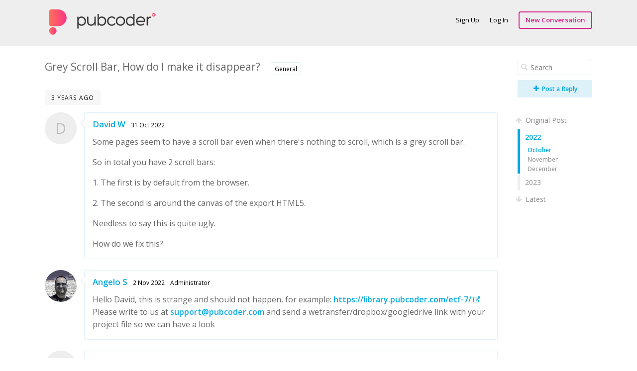

--- FILE ---
content_type: text/html; charset=utf-8
request_url: https://forum.pubcoder.com/1032-grey-scroll-bar-how-do-i-make-it-disappear/2023/1
body_size: 3501
content:
<!DOCTYPE html>
<html lang="en">
<head>



<meta charset='utf-8'>
<title>Grey Scroll Bar, How do I make it disappear? - PubCoder Forum</title>
<!-- This page was generated by esoTalk (http://esotalk.org) -->
<link rel='canonical' href='https://forum.pubcoder.com/1032-grey-scroll-bar-how-do-i-make-it-disappear/0'>
<link rel='stylesheet' href='https://fonts.googleapis.com/css?family=Open+Sans:400,600'>
<link rel='stylesheet' href='/cache/css/base,font-awesome,styles,colors.css?1435316177'>
<link rel='stylesheet' href='/cache/css/bbcode,emoticons.css?1418656510'>
<script src='/cache/js/jquery,jquerymisc,jqueryhistory,jqueryscrollTo,global.js?1435302633'></script>
<script src='/cache/js/jqueryautogrow,scrubber,autocomplete,conversation,bbcode.js?1418656510'></script>
<script>var ET={"webPath":"","userId":false,"token":"957c23fe1a192","debug":false,"language":{"message.ajaxRequestPending":"Hey! We're still processing some of your stuff! If you navigate away from this page you might lose any recent changes you've made.","message.ajaxDisconnected":"Unable to communicate with the server. Wait a few seconds and <a href='javascript:jQuery.ETAjax.resumeAfterDisconnection()'>try again<\/a>, or <a href='' onclick='window.location.reload();return false'>refresh the page<\/a>.","Loading...":"Loading...","Notifications":"Notifications"},"notificationCheckInterval":30,"postsPerPage":20,"conversationUpdateIntervalStart":10,"conversationUpdateIntervalMultiplier":1.5,"conversationUpdateIntervalLimit":512,"mentions":true,"time":1769012519,"conversation":{"conversationId":1032,"slug":"1032-grey-scroll-bar-how-do-i-make-it-disappear","countPosts":5,"startFrom":0,"searchString":"","lastRead":5,"updateInterval":512,"channelId":1}}</script>
<meta name='description' content='Some pages seem to have a scroll bar even when there&#039;s nothing to scroll, which is a grey scroll bar.  So in total you have 2 scroll bars:  1. The ...'><script>
  (function(i,s,o,g,r,a,m){i['GoogleAnalyticsObject']=r;i[r]=i[r]||function(){
  (i[r].q=i[r].q||[]).push(arguments)},i[r].l=1*new Date();a=s.createElement(o),
  m=s.getElementsByTagName(o)[0];a.async=1;a.src=g;m.parentNode.insertBefore(a,m)
  })(window,document,'script','//www.google-analytics.com/analytics.js','ga');

  ga('create', 'UA-44629363-3', 'auto');
  ga('send', 'pageview');

</script>
</head>

<body class=''>

<div id='messages'>
</div>

<div id='wrapper'>

<!-- HEADER -->
<div id='hdr'>
<div id='hdr-content'>

<div id='hdr-inner'>


<h1 id='forumTitle'><a href='/'> <img src="/uploads/PubCoder.png" alt=""> </a></h1>

<ul id='mainMenu' class='menu'>
</ul>

<ul id='userMenu' class='menu'>
<li class='item-join'><a href='/user/join?return=%2F1032-grey-scroll-bar-how-do-i-make-it-disappear%2F2023%2F1' class='link-join'>Sign Up</a></li>
<li class='item-login'><a href='/user/login?return=%2F1032-grey-scroll-bar-how-do-i-make-it-disappear%2F2023%2F1' class='link-login'>Log In</a></li>
<li><a href='/conversation/start' class='link-newConversation button'>New Conversation</a></li>
</ul>

</div>
</div>
</div>

<!-- BODY -->
<div id='body'>
<div id='body-content'>
<div id='conversation' class='hasScrubber channel-1'>

<div class='scrubberColumn'>
<div class='scrubberContent'>


<form class='search' id='searchWithinConversation' action='/1032-grey-scroll-bar-how-do-i-make-it-disappear' method='get'>
<fieldset>
<i class='icon-search'></i>
<input name='search' type='text' class='text' value='' placeholder='Search'/>
</fieldset>
</form>



<a href='/user/login?return=%2F1032-grey-scroll-bar-how-do-i-make-it-disappear%2F2023%2F1/#reply' class='button big'><i class="icon-plus"></i> Post a Reply</a>


<!-- Timeline scrubber -->
<ul class='scrubber timelineScrubber'>
<li class='scrubber-op scrubber-nav' data-index='first'><a href='/1032-grey-scroll-bar-how-do-i-make-it-disappear/0'><i class='icon-arrow-up'></i> Original Post</a></li>
<li class='scrubber-202201 selected' data-index='202201'><a href='/1032-grey-scroll-bar-how-do-i-make-it-disappear/2022/1'>2022</a><ul><li class='scrubber-202210 selected' data-index='202210'><a href='/1032-grey-scroll-bar-how-do-i-make-it-disappear/2022/10'>October</a></li><li class='scrubber-202211' data-index='202211'><a href='/1032-grey-scroll-bar-how-do-i-make-it-disappear/2022/11'>November</a></li><li class='scrubber-202212' data-index='202212'><a href='/1032-grey-scroll-bar-how-do-i-make-it-disappear/2022/12'>December</a></li></ul></li><li class='scrubber-202301' data-index='202301'><a href='/1032-grey-scroll-bar-how-do-i-make-it-disappear/2023/1'>2023</a><ul><li class='scrubber-202301' data-index='202301'><a href='/1032-grey-scroll-bar-how-do-i-make-it-disappear/2023/1'>January</a></li></ul></li><li class='scrubber-now scrubber-nav' data-index='last'><a href='/1032-grey-scroll-bar-how-do-i-make-it-disappear/last'><i class='icon-arrow-down'></i> Latest</a></li>
</ul>

</div>
</div>

<!-- Conversation header -->
<div id='conversationHeader' class='bodyHeader'>

<h1 id='conversationTitle'>Grey Scroll Bar, How do I make it disappear?</h1>
<ul class='channels tabs'>
<li class='pathItem selected pathEnd'>
<a href='/conversations/general' data-channel='general' title='General discussions about PubCoder Software' class='channel channel-1'>General</a>
</li>
</ul>
<span class='labels'>
</span>

</div>



<div id='conversationBody'>


<!-- Posts -->
<ol id='conversationPosts' class='postList' start='1'>


<li data-index='202210'>
<div class='timeMarker'>3 years ago</div>

<div class='post hasControls group-member' id='p2876' data-id='2876' data-memberid='17618'>

<div class='avatar'><a href='/member/17618-david-w'><span class='avatar '>D</span></a></div>

<div class='postContent thing'>

<div class='postHeader'>
<div class='info'>
<h3><a href='/member/17618-david-w' title='View David   W&#039;s profile'>David   W</a></h3>
<a href='/conversation/post/2876' class='time' title='Mon Oct 31 05:24:58 2022'>31 Oct 2022</a>
<span class='group'></span>
</div>
<div class='controls'>
</div>
</div>

<div class='postBody'>
<p>Some pages seem to have a scroll bar even when there&#039;s nothing to scroll, which is a grey scroll bar.</p><p>So in total you have 2 scroll bars:</p><p>1. The first is by default from the browser.</p><p>2. The second is around the canvas of the export HTML5.</p><p>Needless to say this is quite ugly.</p><p>How do we fix this?</p></div>


</div>

</div>
</li>


<li data-index='202211'>

<div class='post hasControls group-administrator' id='p2878' data-id='2878' data-memberid='28'>

<div class='avatar'><a href='/member/28-angelo-s'><img src='/uploads/avatars/28.png' alt='' class='avatar '/></a></div>

<div class='postContent thing'>

<div class='postHeader'>
<div class='info'>
<h3><a href='/member/28-angelo-s' title='View Angelo S&#039;s profile'>Angelo S</a></h3>
<a href='/conversation/post/2878' class='time' title='Wed Nov  2 12:36:00 2022'> 2 Nov 2022</a>
<span class='group'><span class='group-administrator'>Administrator</span></span>
</div>
<div class='controls'>
</div>
</div>

<div class='postBody'>
<p>Hello David, this is strange and should not happen, for example: <a href='https://library.pubcoder.com/etf-7/' rel='nofollow external' target='_blank' class='link-external'>https://library.pubcoder.com/etf-7/ <i class='icon-external-link'></i></a><br/>Please write to us at <a href='mailto:support@pubcoder.com' class='link-email'>support@pubcoder.com</a> and send a wetransfer/dropbox/googledrive link with your project file so we can have a look</p></div>


</div>

</div>
</li>


<li data-index='202211'>

<div class='post hasControls group-member' id='p2881' data-id='2881' data-memberid='17618'>

<div class='avatar'><a href='/member/17618-david-w'><span class='avatar '>D</span></a></div>

<div class='postContent thing'>

<div class='postHeader'>
<div class='info'>
<h3><a href='/member/17618-david-w' title='View David   W&#039;s profile'>David   W</a></h3>
<a href='/conversation/post/2881' class='time' title='Fri Nov  4 13:15:36 2022'> 4 Nov 2022</a>
<span class='group'></span>
</div>
<div class='controls'>
</div>
</div>

<div class='postBody'>
<p>Nevermind, this was based on Page 4 of the Products Catalog, the page is originally long, I deleted the content on the bottom to the point that the scroll bar is not necessary.</p><p>Are you familiar with this case? I didn&#039;t find a setting to reduce the size of the page, the rendition settings don&#039;t seem to help as they always show the same aspect ratio.</p></div>


</div>

</div>
</li>


<li data-index='202211'>

<div class='post hasControls group-administrator' id='p2882' data-id='2882' data-memberid='28'>

<div class='avatar'><a href='/member/28-angelo-s'><img src='/uploads/avatars/28.png' alt='' class='avatar '/></a></div>

<div class='postContent thing'>

<div class='postHeader'>
<div class='info'>
<h3><a href='/member/28-angelo-s' title='View Angelo S&#039;s profile'>Angelo S</a></h3>
<a href='/conversation/post/2882' class='time' title='Fri Nov  4 13:18:37 2022'> 4 Nov 2022</a>
<span class='group'><span class='group-administrator'>Administrator</span></span>
</div>
<div class='controls'>
<span class='editedBy'>Edited <span title='Fri Nov  4 13:18:54 2022'>3 years ago</span> by Angelo S</span>
</div>
</div>

<div class='postBody'>
<p>it&#039;s a feature, not a bug <span class='emoticon' style='background-position:0 0'>:)</span> <a href='https://docs.pubcoder.com/pubcoder_page_scroll.html' rel='nofollow external' target='_blank' class='link-external'>https://docs.pubcoder.com/pubcoder_page_scroll.html <i class='icon-external-link'></i></a></p></div>


</div>

</div>
</li>


<li data-index='202301'>

<div class='post hasControls deleted' id='p2935' data-id='2935' data-memberid='19365'>


<div class='postContent thing'>

<div class='postHeader'>
<div class='info'>
<h3><a href='/member/19365-time-l' title='View time L&#039;s profile'>time L</a></h3>
<a href='/conversation/post/2935' class='time' title='Sat Jan 14 04:07:39 2023'>14 Jan 2023</a>
</div>
<div class='controls'>
<span>Deleted <span title='Sun Jan 15 18:37:10 2023'>3 years ago</span> by Angelo S</span>
</div>
</div>



</div>

</div>
</li>




</ol>

<!-- Reply area -->
<div id='conversationReply'>
<form action='/conversation/reply/1032' method='post' enctype='multipart/form-data'>
<input type='hidden' name='token' value='957c23fe1a192'/>


<div class='post hasControls logInToReply' id='reply'>

<div class='avatar'><span class='avatar '>&nbsp;</span></div>

<div class='postContent thing'>

<div class='postHeader'>
<div class='info'>
<h3></h3>
</div>
<div class='controls'>
</div>
</div>

<div class='postBody'>
<a href='/user/login?return=%2F1032-grey-scroll-bar-how-do-i-make-it-disappear%2F2023%2F1' class='link-login'>Log In</a> or <a href='/user/join?return=%2F1032-grey-scroll-bar-how-do-i-make-it-disappear%2F2023%2F1' class='link-join'>Sign Up</a> to reply!</div>


</div>

</div>

</form></div>


</div>

</div>
</div>
</div>

<!-- FOOTER -->
<div id='ftr'>
<div id='ftr-content'>
<ul class='menu'>
<li id='goToTop'><a href='#'>Go to top</a></li>
<li class='item-copyright'><a href='http://esotalk.org/' target='_blank'>Powered by esoTalk</a></li>
</ul>
</div>
</div>

</div>

</body>
</html>


--- FILE ---
content_type: text/css
request_url: https://forum.pubcoder.com/cache/css/base,font-awesome,styles,colors.css?1435316177
body_size: 12025
content:
.clearfix {display:inline-block; display:block} .clearfix:after {content:" "; display:block; height:0; clear:both; overflow:hidden; visibility:hidden}  a {text-decoration:none} a:hover {text-decoration:underline}  p, ul, ol, pre, h1, h2, h3, h4, h5, h6 {margin:0 0 1em 0} fieldset, img {border:0; padding:0; margin:0} .bodyHeader h1 {margin:0; display:inline}  small, .subText {color:#888} .disabled {color:#888; cursor:default} .disabled:hover {text-decoration:none} span.highlight {background:#fdef34; padding:1px 4px; border-radius:3px} .hasControls .controls {color:#888} .help {color:#888; line-height:1.5em}  .action {color:#888} .action .avatar {margin-right:3px} .action .name, .action a, .action strong {color:#444; font-weight:bold}  .bodyHeader {padding:15px 0 12px; margin-bottom:10px}  #hdr .popupWrapper {margin:-5px 0; display:inline-block} #hdr .popupButton:hover {text-decoration:none} #hdr #notifications {color:rgba(255, 255, 255, 0.3)} #hdr #notifications.new, #hdr .active .popupButton {background-color:#fff; border-bottom-color:transparent} #hdr #notifications.new, #hdr .active .popupButton, #hdr .active .popupButton i {color:#444 !important} #hdr .item-notifications {margin-right:-10px} #hdr .button { border-radius: 4px; font-size: 100%; padding: 9px 12px; margin: -7px 0; border: 2px solid #d62188; color: #d62188 !important; background-color: transparent; } #hdr .button:hover{ background-color: #d62188; color: #fff !important; }  #loading {padding:5px 12px; position:fixed; top:0; left:50%; margin-left:-35px; text-align:center; width:70px; border-radius:0 0 3px 3px; background:#fff5a0; color:#a06a00; z-index:500} .loadingOverlay {background:#fff url(/core/skin/loading.gif) no-repeat center 10px; z-index:250} .loading {background:url(/core/skin/loading.gif) center 10px no-repeat; height:40px}  .area, .sheet {border-radius:3px; margin-bottom:30px; margin-top:0} .area h3 {font-size:110%}  .thing {border:1px solid #ddd; border-radius:3px; background:#fff; padding:1px; position:relative} .thing:before {border-color:#ddd} .thing:after {border-color:#fff}  .controls {list-style-type:none; padding:0; font-size:85%; white-space:nowrap} .controls > li {display:inline; margin-right:10px} .hasControls .controls {opacity:0; float:right; transition:opacity 0.1s linear} .hasControls:hover .controls, .edit .controls, .showControls .controls {opacity:1}  [class*=control-] {opacity:0.4; transition:opacity 0.05s linear; width:12px; height:12px; padding:6px; margin:-6px -1px; font-size:14px; text-decoration:none !important; color:#444 !important} [class*=control-]:hover {opacity:0.7} [class*=control-]:active {opacity:1}  .starButton {} .starButton:hover {text-decoration:none} .star {color:#fc0 !important; font-size:14px} .star.icon-star-empty {color:#ccc !important} .starButton:hover .star {color:#fc0 !important; text-decoration:none} .starButton:active .star {color:#da0 !important; text-decoration:none} .gambit-starred {color:#efcb00 !important}  .label {font-size:70%; font-weight:bold; white-space:nowrap; text-transform:uppercase} .label-locked, .gambit-locked {color:#555 !important} .label-muted, .gambit-muted {color:#aaa !important} .label-private, .gambit-private {color:#a43fe7 !important} .label-sticky, .gambit-sticky {color:#f90 !important} .label-draft, .gambit-draft {color:#0b2 !important} .labels .label {margin-right:3px} .label i {font-size:14px}  .online {width:9px; height:9px; font-size:9px !important; color:#81cb37 !important}  .avatar {width:64px; height:64px; border-radius:3px; background:#eee; text-align:center; font-size:30px; line-height:64px; color:#bbb; display:inline-block} .avatar.thumb {width:20px; height:20px; font-size:12px; line-height:20px; vertical-align:middle}  #messages {position:fixed; bottom:20px; left:20px; z-index:600} .message {max-width:700px; background:#eee; padding:10px 13px; line-height:1.5em; display:inline-block; margin-top:10px; border-radius:3px} .message .control-delete {float:right; margin-left:6px; margin-right:-6px; margin-top:-6px} .message a {color:#000} .message.hasIcon img {float:left; margin:-2px 8px -2px -3px} .message code {background:none} .message.warning {background-color:#fde; border:1px solid #ebb; color:#c00} .message.success {background-color:#cfd; border:1px solid #aeb; color:#050}  .messageLink {display:block; float:left; padding:8px 13px; margin:-7px 0 -7px -12px} .messageLink:hover {text-decoration:none; background:rgba(0, 0, 0, 0.1)}  .popup {text-shadow:none; background:#fff; color:#000; border:1px solid #666; border-bottom-width:2px; border-radius:2px; z-index:300} .popup h3 {margin:0; padding:10px} .withArrow.popup:before {border-color:#666} .withArrow.popup:after {border-color:#fff} .popupWrapper .popup {min-width:99%} .popup.right {border-radius:2px 0 2px 2px} .popup.left {border-radius:0 2px 2px 2px}  .popupMenu {list-style-type:none; padding:6px 0; margin:0} .popupMenu li > a, .popupMenu li > span {display:block; padding:3px 25px 3px 35px; overflow:hidden; white-space:nowrap} .popupMenu li > a {color:#444} .popupMenu li > span {color:#888 !important} .popupMenu li > a:hover, ul.popupMenu li.selected > a {text-decoration:none; background:#364159; color:#fff !important} .popupMenu li > a:hover *, ul.popupMenu li.selected > a * {color:#fff} .popupMenu li.sep {border-top:1px solid #ccc; margin:5px} .popupMenu li > a i, .popupMenu li > span i {margin-left:-23px; float:left; width:15px; text-align:right; line-height:20px; font-size:14px}  .popupButton {border:solid transparent; border-width:1px 1px 0} .popupWrapper.active .popupButton {border:1px solid #666; border-bottom-color:#fff !important; position:relative; z-index:301; border-radius:2px 2px 0 0 !important; background:#fff !important} .popupWrapper {display:inline-block}  .tooltip {color:#fff; background:#111; background:rgba(0, 0, 0, 0.9); padding:6px 10px 4px; display:block; border-radius:3px; font-size:85%; max-width:400px; line-height:1.5em; cursor:default; z-index:400; font-weight:normal} .withArrow.tooltip:before {display:none} .withArrow.tooltip:after {border-color:rgba(0, 0, 0, 0.9)}  .withArrow {overflow:visible !important} .withArrow:before, .withArrow:after {content:" "; border:6px solid transparent; height:0; width:0; position:absolute} .withArrowTop {margin-top:4px} .withArrowTop:before, .withArrowTop:after {border-top:0; border-left-color:transparent !important; border-right-color:transparent !important; left:8px; top:-6px} .withArrowTop:after {top:-5px} .withArrowTopRight:before, .withArrowTopRight:after {left:auto; right:8px} .withArrowBottom {margin:-4px 0 0 0} .withArrowBottom:before, .withArrowBottom:after {border-bottom:0; border-left-color:transparent !important; border-right-color:transparent !important; left:8px; bottom:-6px} .withArrowBottom:after {bottom:-5px}  .sheet {margin:30px auto; width:600px; padding:1px; border:1px solid #d5d5d5} .sheet.active {background:#fff; border-radius:3px; box-shadow:0 5px 20px rgba(0, 0, 0, 0.2); top:80px; margin:0; z-index:200} .sheetOverlay {background:rgba(255, 255, 255, 0.9); z-index:150; position:fixed; top:0; left:0; bottom:0; right:0} .sheet h3 {font-weight:normal; font-size:120%; margin-bottom:-1px !important; position:relative} .sheet .close {float:right; margin:5px 12px 0 0; position:relative; z-index:1} .sheet .section, .sheet h3, .sheet .buttons {padding:10px 15px; margin:0} .sheet .section {padding:15px} .sheet .buttons {overflow:hidden; margin-top:-1px; position:relative} .sheet .buttons .button {margin-left:10px; float:right} .sheet .buttons small {float:left; font-size:100%; margin:5px 0} .sheet .sheetBody {max-height:500px; overflow:auto} .scrollShadowTop {box-shadow:0 3px 3px rgba(0, 0, 0, 0.05)} .scrollShadowBottom {box-shadow:0 -3px 3px rgba(0, 0, 0, 0.05)}  .list {margin:0; border-bottom:1px solid #e1e1e1; line-height:1.5em; padding:0; list-style-type:none} .list > li {border:solid #e1e1e1; border-width:1px 0; padding:12px 0; margin:-1px 0} .list > li:hover {background-color:#f6f6f6} .list .controls {visibility:hidden} .list > li:hover .controls {visibility:visible} .popup .list > li:last-child {border-bottom:0}  .tabs {margin:0; padding:1px; line-height:1em; overflow:hidden} .tabs li {float:left; list-style-type:none; margin:4px 7px 4px 0} .tabs li > a, .tabs li > span {padding:5px 7px; white-space:nowrap; font-size:85%; display:block} .tabs li > a {color:#666; cursor:pointer; border-radius:3px} .tabs li > span {color:#888} .tabs li a:hover {border:1px solid #eee; margin:-1px; text-decoration:none} .tabs li.selected a {background-color:#fff; border:1px solid #d5d5d5; margin:-1px; color:#666} .tabs li > a i, .tabs li > span i {margin-right:5px; font-size:14px; width:14px; display:inline-block} .tabs.big {font-size:120%; border-bottom:1px solid #ddd; padding-bottom:5px} .tabs.big li a {padding:10px 13px}  .tabs .pathItem {margin-right:20px} .tabs .pathItem a {position:relative; float:left; padding-left:20px; margin-left:1px !important} .tabs .pathItem.selected a {border-radius:0} .tabs .pathItem a:first-child {padding-left:7px; border-radius:3px 0 0 3px} .tabs .pathItem.selected a:before, .tabs .pathItem.selected a:after {z-index:1; content:" "; border:13px solid transparent; height:0; width:0; right:-27px; top:-1px; position:absolute; border-left-color:#d5d5d5} .tabs .pathItem.selected a:after {float:left; border-left-color:#fff; right:-24px; border-width:12px; top:0} .tabs .pathEnd.selected a:last-child {border-radius:0 3px 3px 0} .tabs .pathEnd.selected a:only-child {border-radius:3px} .tabs .pathEnd.selected a:last-child:before, .tabs .pathEnd.selected a:last-child:after {display:none}  .channel {background:#fff; text-decoration:none; color:#666; text-shadow:none; border-radius:3px; font-size:85%; border:1px solid #ddd; white-space:nowrap; padding:2px 5px} a.channel:hover {text-decoration:none; border-color:#aaa}  .badge {background:#666; color:#fff; border-radius:10px; font-size:10px; padding:0 4px} .tabs li .badge {float:right} .tabs li.selected .badge {background:#000} .tabs li > a, .channel, .list .col-replies, .list .col-replies a, .action, .timeMarker, .conversationList .excerpt, .postHeader .info > span, .postHeader .info > a, #ftr, #hdr h1 span, .channel{ color: #000 !important; }  .search {float:right} .search .icon-search {float:left; width:18px; padding-left:7px; margin:7px 0 0; position:relative; color:#ddd; pointer-events:none} .search input.text {width:250px; padding-right:25px; padding-left:25px; margin-left:-25px; float:left; font-size:100%} .search .control-reset {float:left; margin-top:-1px; margin-left:-27px; margin-right:0} .search .popupButton {margin-left:10px; vertical-align:2px}  #notificationsPopup {width:450px; font-size:100%} #notificationsPopup ul {padding:0} #notificationsPopup .help {padding:10px} .notificationsList li {padding:0 !important; line-height:1.75em;} .notificationsList li > a {display:block; padding:7px 10px 7px 60px !important; white-space:normal} .notificationsList li > a:hover {text-decoration:none} .notificationsList li a .avatar {float:left; margin-left:-50px; width:40px; height:40px; line-height:40px; font-size:30px} .notificationsList li .star {vertical-align:-2px} .notificationsList li.unread {background-color:#ebf5fa} #memberContent .notificationsList li {padding:0} #memberContent .notificationsList li a:hover {text-decoration:none}  .channel-list i {font-size:14px; margin:0 !important} #conversationsFilter .channels {padding-left:130px} #conversationsFilter .channelListItem {margin-left:-129px} #conversationsFilter .pathItem {margin-left:-95px}  #channelList {margin-top:-11px} .channelList {background:#f5f5f5} .channelList > li {padding:10px; background:#fff} .channelList .channel {padding:3px 6px; font-size:85%; font-weight:bold;} .channelList .description {font-size:85%; margin-top:10px; color:#888; margin-bottom:0} .channelList .stats {font-size:85%; margin-left:10px; color:#888} .channelList .channelControls {float:right; margin:-3px 0} .channelList .unsubscribed {background:#f5f5f5} .channelList .unsubscribed .channel {opacity:0.75} .channelList .unsubscribed .description {color:#bbb} .channelList .button .text {display:none} .channelList .button {margin-left:5px} .channelList .depth0 {padding:15px 10px} .channelList .depth0 .channel, .channelList .depth0 .description {font-size:100%} .depth1 {margin-left:25px !important} .depth2 {margin-left:50px !important} .depth3 {margin-left:75px !important} .depth4 {margin-left:100px !important} .depth5 {margin-left:125px !important} .depth6 {margin-left:150px !important}  #changeChannelSheet {width:700px} #changeChannelSheet .section {padding:0} .changeChannelList {margin:-1px 0} .changeChannelList li {padding:5px 10px !important} .changeChannelList label {display:block; padding:10px} .changeChannelList .disabled {opacity:0.5} .changeChannelList .description {display:block}  #conversationsFilter {padding-bottom:25px} #conversationsFilter .search {margin-top:3px}  #gambits {display:none} #gambits.popup {width:300px; height:280px; overflow:auto !important; margin:0}  #conversations {margin-top:-11px} .conversationList li {overflow:hidden; padding-right:27em; padding-left:13em} .conversationList .title {font-weight:normal} .conversationList .title a {color:#000} .conversationList .unread .title a {font-weight:bold; color:#000} .conversationList .excerpt {color:#888; font-size:85%} .conversationList .justVisited {border-color:#aaa; border-style:dotted; position:relative} .conversationList .controls {margin-left:10px} .conversationList .controls a {margin-right:5px} .conversationList .action * {font-weight:normal} .conversationList .viewMore {padding:0} .conversationList .viewMore a {text-align:center; display:block; padding:8px}  .conversationList .col-conversation {width:95%; display:inline-block} .conversationList .col-star {float:left; width:1em; margin-left:-13em; padding-left:0.7em} .conversationList .col-channel {float:left; width:10em; margin-left:-11em; text-align:right} .conversationList .col-lastPost {float:right; width:23em; margin-right:-27em; font-size:85%; overflow:hidden; white-space:nowrap} .conversationList .col-replies {float:right; margin-right:-31em; width:4em; text-align:center; margin-bottom:-2px} .conversationList .col-replies span {font-size:20px; font-weight:300} .list .col-replies {color:#888; font-size:85%} .list .col-replies span i {font-size:14px; color:#ddd; margin-right:5px}  .conversationList .col-star {visibility:hidden} .conversationList .starred .col-star, .conversationList li:hover .col-star {visibility:visible}  .unreadIndicator {display:none; font-size:14px} .conversationList li.unread:hover .col-star .starButton {display:none} .conversationList li.unread:hover .unreadIndicator {display:block}  #conversationHeader {margin-bottom:0} #conversationHeader .star {vertical-align:-2px; margin-left:10px} #conversationHeader .channels {margin-left:15px; display:inline-block; margin-bottom:-13px} #conversationHeader > #control-changeChannel {font-size:85%} #conversationTitle {margin:0; line-height:1.4em} #conversationTitle input.text {font-weight:300} #conversationTitle a {cursor:text; padding:1px; color:#000; text-decoration:none} #conversationTitle a.editing, #conversationTitle a.editing:hover {padding:0; border:0} #conversationTitle a:hover {border:1px dotted #ccc; padding:0px}  #conversationControls.controls {margin:10px 0; float:right} #conversationHeader .popupWrapper {float:right; margin:0 0 0 10px}  #conversationPrivacy {margin:10px 0 40px; clear:both} #control-changeMembersAllowed {font-size:85%; margin-left:5px}  .allowedList {line-height:1em; font-size:100%; overflow:hidden} .allowedList .avatar {margin-right:0} .allowedList .avatars {margin:0 5px 5px 0} .allowedList .name img {margin-right:5px} .allowedList.editing .name, .allowedList.popup .name {display:block; margin-bottom:5px} .allowedList.editing .name {float:left; width:33%; overflow:hidden; white-space:nowrap} a.deleteLink:hover {color:#f00 !important; text-decoration:line-through} #addMemberForm .help {margin-left:10px} #addMemberForm .button {margin-left:5px} .allowedList.popup {padding:10px 40px 5px 10px}  #conversationBody {margin-top:20px; clear:both} #conversationReply {margin:60px 0 30px; clear:left}  .hasScrubber {margin-right:190px} .scrubberColumn {width:150px; float:right; margin-right:-190px; margin-top:15px;} .scrubberContent {width:150px; position:fixed; z-index:2} .scrubberContent .button {text-align:center; margin-bottom:10px; display:block} .scrubberContent .popupWrapper {display:block; margin-bottom:10px} .scrubberContent .popupWrapper .button {margin-bottom:0} .scrubberContent .search {float:none; margin-bottom:10px} .scrubberContent .search input {width:100%; box-sizing:border-box} .scrubber {margin:30px 0; padding:0; list-style-type:none} .scrubber > li {border-left:5px solid #eee; margin-bottom:2px} .scrubber > li:hover {border-left-color:#ddd} .scrubber > li a {color:#888} .scrubber > li > a {display:block; padding:5px 10px} .scrubber > li.selected {border-left-color:#ccc} .scrubber li.selected > a {font-weight:bold; color:#000} .scrubber > li i {color:#ddd; margin-left:-4px; margin-right:3px} .scrubber > li:hover i {color:#bbb} .scrubber li ul {display:none} .scrubber li.selected ul {display:block} .scrubber li ul {list-style-type:none; padding:0 0 0 15px; margin:0; font-size:85%} .scrubber li ul li.selected a {color:#000} .scrubber .scrubber-nav {border-left:0} .scrubber .scrubber-nav a {padding-left:0}  .scrubberMore {text-align:center; background:#f7f7f7; border:dotted #fff; border-width:2px 0; height:56px; line-height:56px; margin:35px 0} .scrubberMore a {display:block; color:#bbb; font-size:18px;} .scrubberMore.loading a {background:url(/core/skin/loading.gif) no-repeat center center; text-indent:-9999px} .list .scrubberMore {border:0; padding:0} .list .scrubberMore:hover {background-color:transparent}  .postList, .activityList {list-style-type:none; margin:0; padding:0; position:relative} .timeMarker {padding:7px 13px; text-transform:uppercase; font-size:85%; letter-spacing:1px; background:#f7f7f7; color:#aaa; display:inline-block; clear:both; border-radius:3px; margin-bottom:15px} .post {margin-bottom:20px; padding-left:79px; padding-bottom:2px; position:relative} .post div.avatar {float:left; margin-left:-79px} .postContent:before, .postContent:after {content:" "; border-top-color:transparent !important; border-bottom-color:transparent !important; border-left-color:transparent !important; border-style:solid; border-width:8px; height:0; width:0; left:-16px; top:12px; position:absolute} .postContent:after {float:left; left:-15px} .highlight .postContent {box-shadow:0 0 0 2px #fe9} .postHeader {margin-bottom:2px; padding:10px 10px 10px 15px; overflow:hidden; color:#888} .postHeader h3 {display:inline; font-size:110%; margin:0} .postHeader h3, .postHeader h3 a {color:#000} .postHeader .info {display:inline} .postHeader .info > span, .postHeader .info > a {font-size:85%; margin-left:7px; color:#888} .postHeader .controls {float:right; margin-top:3px} .postBody {line-height:1.5em; overflow:auto; padding:0px 15px} .postBody img {vertical-align:bottom; max-width:100%} .postBody ul {list-style-type:disc} .deleted .postHeader {margin:0; padding:6px 5px 6px 12px} .deleted .postHeader * {color:#888} .deleted .controls {margin-top:1px} .deleted .thing {background:#f2f2f2; border:0} .deleted .thing:before, .deleted .thing:after {display:none}  .postBody h4 {margin:1.2em 0 0.8em; font-size:130%; font-weight:normal} blockquote {background:#f2f2f2; background:rgba(0, 0, 0, 0.05); margin:0 -15px 1em; padding:5px 7px 1px 36px; color:#555; position:relative} blockquote cite {display:inline; font-style:normal; font-weight:bold; margin-right:5px} blockquote cite a {color:#555} blockquote p {margin-bottom:0.5em} blockquote .postRef {float:left; margin:-3px 0 0 -30px; visibility:hidden} blockquote:hover .postRef {visibility:visible} blockquote:hover:before {display:none} blockquote.collapsed {max-height:100px; overflow:hidden; position:relative} blockquote.collapsed:after {content:" "; position:absolute; left:0; right:0; bottom:0; height:4px; background:rgba(0, 0, 0, 0.1)} blockquote a.expand {position:absolute; bottom:0; left:50%; margin-left:-13px; background:#ddd; padding:4px 10px; color:#888; border-radius:3px 3px 0 0; width:16px; text-align:center; font-size:14px; text-decoration:none; line-height:1em; z-index:2} blockquote a.expand:active {background:#ccc} pre, code, .fixed {font-family:monospace; font-size:80%; overflow-x:auto; white-space:pre-wrap; white-space:-moz-pre-wrap !important; white-space:-pre-wrap; white-space:-o-pre-wrap; word-wrap:break-word} pre {border:1px dashed #ccc; padding:7px} code {background:#eee} .link-external .icon-external-link {font-size:14px}  .post.edit .postBody {padding:0} .post.edit .controls {margin-top:0} .post .postBody textarea {height:25em; width:100%; border-style:dashed; border-width:1px 0; border-radius:0; resize:none; padding:12px; line-height:1.5em; outline:0; box-sizing:border-box; display:block} .post .postBody .preview {padding:0 12px} .post .editButtons {padding:7px; text-align:right; overflow:hidden; clear:both} .post .editButtons > .button {float:right; margin-left:7px} .post .editButtons .draftButtons {float:left} .post .previewCheckbox {margin:0 5px; white-space:nowrap}  .logInToReply .postContent {height:62px} .logInToReply .postHeader {display:none} .logInToReply .postBody {padding-top:8px; color:#888} .replyPlaceholder .postContent {height:62px; cursor:text} .replyPlaceholder .postBody, .replyPlaceholder .postHeader .controls, .replyPlaceholder .postFooter {display:none} .replyPlaceholder .postHeader h3 {color:#888; font-style:italic; font-weight:normal; font-size:100%}  #memberListFilter {overflow:hidden; margin-bottom:0} #memberListBody {margin-top:30px; min-height:550px} #memberListFilter h1 {float:left; margin-top:4px} #memberListFilter #memberListOrderBy {float:left; margin-left:20px} .letterScrubber > li > a {padding:0 8px; line-height:18px;} .memberList {border-bottom:0} .memberList strong a {color:#000} .memberList li div {display:inline-block} .memberList .col-member {width:55%} .memberList .col-member .group {font-size:85%} .memberList .col-lastActive {width:25%; font-size:85%} .memberList .col-replies {width:10%; padding:0} .memberList .avatar {margin-right:5px} .memberList .group, .memberList .controls, .memberList .online {margin-left:5px}  #memberProfile .avatar {float:left; margin-right:15px} #memberProfile .online {margin-left:5px; vertical-align:0} #memberInfo {float:left} #memberInfo h1 {margin:0 0 5px 0} #memberInfo p {margin:5px 0 0 0} #memberProfile .popupWrapper {float:right; margin:0 0 10px} #memberActions {clear:right; float:right; text-align:right; list-style-type:none; margin:0; padding:0} #memberActions li {margin-bottom:7px} #memberControls.controls {margin:10px 0 0} #memberPanes {margin:20px 0}  .activity {margin-bottom:30px} .activity .action {margin-bottom:5px} .activityBody {padding:10px 15px 1px; overflow:auto; max-height:100px; margin-left:26px} .activityBody p {margin-bottom:9px}  #memberStatistics label {width:200px} #memberStatistics div {font-size:14px}  .permissionsGrid {border-spacing:0; border:1px solid #ddd; border-radius:3px; border-bottom:0} .permissionsGrid th, .permissionsGrid td {border-bottom:1px solid #ddd; padding:7px 10px} .permissionsGrid th {text-align:left} .permissionsGrid td.yes {color:green} .permissionsGrid td.no {color:red} .permissionsGrid tbody td, .permissionsGrid thead th {width:3em; text-align:center} .permissionsGrid .group th {font-weight:normal; padding-left:30px} .sheet .permissionsGrid {width:100%}  #settings-general .label, #settings-general .star {margin-right:5px} .avatarChooser {padding-left:74px} .avatarChooser .avatar {float:left; margin-left:-74px} .avatarChooser small {display:block}  #loginSheet {width:470px} #loginSheet .link-forgot {margin-left:5px}  #joinSheet {width:500px}  #forgotPasswordSheet {width:450px}  #onlineSheet {width:500px} #onlineSheet #onlineList {padding:0} #onlineList ul {margin-top:-1px} #onlineList li {padding:7px 10px} #onlineList strong a {color:#000}  form {margin:0} input[type=checkbox], input[type=radio] {padding:0; margin:4px 2px 0 0; cursor:pointer; font-size:11px} .radio, .checkbox {padding-left:23px; display:block} .radio, .radio label, .checkbox, .checkbox label {cursor:pointer} .radio input[type=radio], .checkbox input[type=checkbox] {float:left; margin-left:-20px} input.error, input.error:focus {border-color:#f59e79 !important} .form div.error {color:#db3000; font-size:85%} .indent {margin-left:20px}  .form {margin:0; padding:0} .form > li {display:block; list-style:none; margin-bottom:7px; padding-left:150px; overflow:hidden} .form > li > label {line-height:1.8em; margin:0 10px 1px 0; width:140px; margin-left:-150px; float:left} .form > li > small {font-size:85%; margin:0 0 5px 0; padding:5px 10px; display:block; padding:0; background:none; border:0} .form > li.sep {border-top:1px solid #e5e5e5; border-bottom:1px solid #fff; margin:15px 0} .fieldGroup, .checkboxGroup {line-height:1.7em} .colorSwatch {display:inline-block; height:21px; width:21px; border-radius:3px; margin-right:5px; vertical-align:-8px; border:1px solid rgba(0, 0, 0, 0.2)} .form input[type=text], .form input[type=password], .form input[type=number], .form input[type=email], .form select, .form textarea, .form .input {margin:0 3px 3px 0; width:260px; font-size:110%; padding:5px} .form input.color {font-size:100%; padding:3px; width:60px}  .button {height:23px; cursor:pointer; padding:1px 10px 3px; border:1px solid #bbb; border-radius:3px; line-height:19px; margin:0} .button.big {height:26px; font-size:100%; padding:0 10px 2px; line-height:26px} .button i {margin:0 2px; font-size:14px; color:#666; line-height:12px} a.button {padding:5px 8px; height:auto; line-height:1em; display:inline-block} a.button:hover {text-decoration:none} .buttonGroup {padding-right:5px} .buttonGroup .button {margin-right:-5px; position:relative} .buttonGroup .button.disabled {position:static} .buttonGroup .button:not(:only-child) {border-radius:0} .buttonGroup .button:not(:only-child):first-child {border-radius:3px 0 0 3px} .buttonGroup .button:not(:only-child):last-child {border-radius:0 3px 3px 0} #body{ padding-top: 95px !important; } #hdr{ background: #eeeeee !important; border: none !important; } #userMenu{ padding: 30px 0 !important; } #conversationsFilter .channels{ padding-bottom: 10px !important; } #backButton { margin-top: 28px !important; } ul#userMenu li a { color: #000 !important; } div#ftr-content li.item-copyright a{ color: #cecece !important; } #memberPanes .item-password{ display: none !important; }   @font-face { font-family: 'FontAwesome'; src: url('/core/skin/font/fontawesome-webfont.eot?v=3.2.1'); src: url('/core/skin/font/fontawesome-webfont.eot?#iefix&v=3.2.1') format('embedded-opentype'), url('/core/skin/font/fontawesome-webfont.woff?v=3.2.1') format('woff'), url('/core/skin/font/fontawesome-webfont.ttf?v=3.2.1') format('truetype'), url('/core/skin/font/fontawesome-webfont.svg#fontawesomeregular?v=3.2.1') format('svg'); font-weight: normal; font-style: normal; }  [class^="icon-"], [class*=" icon-"] { font-family: FontAwesome; font-weight: normal; font-style: normal; text-decoration: inherit; -webkit-font-smoothing: antialiased; *margin-right: .3em; } [class^="icon-"]:before, [class*=" icon-"]:before { text-decoration: inherit; display: inline-block; speak: none; }  .icon-large:before { vertical-align: -10%; font-size: 1.3333333333333333em; }  a [class^="icon-"], a [class*=" icon-"] { display: inline; }  [class^="icon-"].icon-fixed-width, [class*=" icon-"].icon-fixed-width { display: inline-block; width: 1.1428571428571428em; text-align: right; padding-right: 0.2857142857142857em; } [class^="icon-"].icon-fixed-width.icon-large, [class*=" icon-"].icon-fixed-width.icon-large { width: 1.4285714285714286em; } .icons-ul { margin-left: 2.142857142857143em; list-style-type: none; } .icons-ul > li { position: relative; } .icons-ul .icon-li { position: absolute; left: -2.142857142857143em; width: 2.142857142857143em; text-align: center; line-height: inherit; } [class^="icon-"].hide, [class*=" icon-"].hide { display: none; } .icon-muted { color: #eeeeee; } .icon-light { color: #ffffff; } .icon-dark { color: #333333; } .icon-border { border: solid 1px #eeeeee; padding: .2em .25em .15em; -webkit-border-radius: 3px; -moz-border-radius: 3px; border-radius: 3px; } .icon-2x { font-size: 2em; } .icon-2x.icon-border { border-width: 2px; -webkit-border-radius: 4px; -moz-border-radius: 4px; border-radius: 4px; } .icon-3x { font-size: 3em; } .icon-3x.icon-border { border-width: 3px; -webkit-border-radius: 5px; -moz-border-radius: 5px; border-radius: 5px; } .icon-4x { font-size: 4em; } .icon-4x.icon-border { border-width: 4px; -webkit-border-radius: 6px; -moz-border-radius: 6px; border-radius: 6px; } .icon-5x { font-size: 5em; } .icon-5x.icon-border { border-width: 5px; -webkit-border-radius: 7px; -moz-border-radius: 7px; border-radius: 7px; } .pull-right { float: right; } .pull-left { float: left; } [class^="icon-"].pull-left, [class*=" icon-"].pull-left { margin-right: .3em; } [class^="icon-"].pull-right, [class*=" icon-"].pull-right { margin-left: .3em; }   [class^="icon-"], [class*=" icon-"] { display: inline; width: auto; height: auto; line-height: normal; vertical-align: baseline; background-image: none; background-position: 0% 0%; background-repeat: repeat; margin-top: 0; }  .icon-white, .nav-pills > .active > a > [class^="icon-"], .nav-pills > .active > a > [class*=" icon-"], .nav-list > .active > a > [class^="icon-"], .nav-list > .active > a > [class*=" icon-"], .navbar-inverse .nav > .active > a > [class^="icon-"], .navbar-inverse .nav > .active > a > [class*=" icon-"], .dropdown-menu > li > a:hover > [class^="icon-"], .dropdown-menu > li > a:hover > [class*=" icon-"], .dropdown-menu > .active > a > [class^="icon-"], .dropdown-menu > .active > a > [class*=" icon-"], .dropdown-submenu:hover > a > [class^="icon-"], .dropdown-submenu:hover > a > [class*=" icon-"] { background-image: none; }  .btn [class^="icon-"].icon-large, .nav [class^="icon-"].icon-large, .btn [class*=" icon-"].icon-large, .nav [class*=" icon-"].icon-large { line-height: .9em; } .btn [class^="icon-"].icon-spin, .nav [class^="icon-"].icon-spin, .btn [class*=" icon-"].icon-spin, .nav [class*=" icon-"].icon-spin { display: inline-block; } .nav-tabs [class^="icon-"], .nav-pills [class^="icon-"], .nav-tabs [class*=" icon-"], .nav-pills [class*=" icon-"], .nav-tabs [class^="icon-"].icon-large, .nav-pills [class^="icon-"].icon-large, .nav-tabs [class*=" icon-"].icon-large, .nav-pills [class*=" icon-"].icon-large { line-height: .9em; } .btn [class^="icon-"].pull-left.icon-2x, .btn [class*=" icon-"].pull-left.icon-2x, .btn [class^="icon-"].pull-right.icon-2x, .btn [class*=" icon-"].pull-right.icon-2x { margin-top: .18em; } .btn [class^="icon-"].icon-spin.icon-large, .btn [class*=" icon-"].icon-spin.icon-large { line-height: .8em; } .btn.btn-small [class^="icon-"].pull-left.icon-2x, .btn.btn-small [class*=" icon-"].pull-left.icon-2x, .btn.btn-small [class^="icon-"].pull-right.icon-2x, .btn.btn-small [class*=" icon-"].pull-right.icon-2x { margin-top: .25em; } .btn.btn-large [class^="icon-"], .btn.btn-large [class*=" icon-"] { margin-top: 0; } .btn.btn-large [class^="icon-"].pull-left.icon-2x, .btn.btn-large [class*=" icon-"].pull-left.icon-2x, .btn.btn-large [class^="icon-"].pull-right.icon-2x, .btn.btn-large [class*=" icon-"].pull-right.icon-2x { margin-top: .05em; } .btn.btn-large [class^="icon-"].pull-left.icon-2x, .btn.btn-large [class*=" icon-"].pull-left.icon-2x { margin-right: .2em; } .btn.btn-large [class^="icon-"].pull-right.icon-2x, .btn.btn-large [class*=" icon-"].pull-right.icon-2x { margin-left: .2em; }  .nav-list [class^="icon-"], .nav-list [class*=" icon-"] { line-height: inherit; }   .icon-stack { position: relative; display: inline-block; width: 2em; height: 2em; line-height: 2em; vertical-align: -35%; } .icon-stack [class^="icon-"], .icon-stack [class*=" icon-"] { display: block; text-align: center; position: absolute; width: 100%; height: 100%; font-size: 1em; line-height: inherit; *line-height: 2em; } .icon-stack .icon-stack-base { font-size: 2em; *line-height: 1em; }  .icon-spin { display: inline-block; -moz-animation: spin 2s infinite linear; -o-animation: spin 2s infinite linear; -webkit-animation: spin 2s infinite linear; animation: spin 2s infinite linear; }  a .icon-stack, a .icon-spin { display: inline-block; text-decoration: none; } @-moz-keyframes spin { 0% { -moz-transform: rotate(0deg); } 100% { -moz-transform: rotate(359deg); } } @-webkit-keyframes spin { 0% { -webkit-transform: rotate(0deg); } 100% { -webkit-transform: rotate(359deg); } } @-o-keyframes spin { 0% { -o-transform: rotate(0deg); } 100% { -o-transform: rotate(359deg); } } @-ms-keyframes spin { 0% { -ms-transform: rotate(0deg); } 100% { -ms-transform: rotate(359deg); } } @keyframes spin { 0% { transform: rotate(0deg); } 100% { transform: rotate(359deg); } }  .icon-rotate-90:before { -webkit-transform: rotate(90deg); -moz-transform: rotate(90deg); -ms-transform: rotate(90deg); -o-transform: rotate(90deg); transform: rotate(90deg); filter: progid:DXImageTransform.Microsoft.BasicImage(rotation=1); } .icon-rotate-180:before { -webkit-transform: rotate(180deg); -moz-transform: rotate(180deg); -ms-transform: rotate(180deg); -o-transform: rotate(180deg); transform: rotate(180deg); filter: progid:DXImageTransform.Microsoft.BasicImage(rotation=2); } .icon-rotate-270:before { -webkit-transform: rotate(270deg); -moz-transform: rotate(270deg); -ms-transform: rotate(270deg); -o-transform: rotate(270deg); transform: rotate(270deg); filter: progid:DXImageTransform.Microsoft.BasicImage(rotation=3); } .icon-flip-horizontal:before { -webkit-transform: scale(-1, 1); -moz-transform: scale(-1, 1); -ms-transform: scale(-1, 1); -o-transform: scale(-1, 1); transform: scale(-1, 1); } .icon-flip-vertical:before { -webkit-transform: scale(1, -1); -moz-transform: scale(1, -1); -ms-transform: scale(1, -1); -o-transform: scale(1, -1); transform: scale(1, -1); }  a .icon-rotate-90:before, a .icon-rotate-180:before, a .icon-rotate-270:before, a .icon-flip-horizontal:before, a .icon-flip-vertical:before { display: inline-block; }  .icon-glass:before { content: "\f000"; } .icon-music:before { content: "\f001"; } .icon-search:before { content: "\f002"; } .icon-envelope-alt:before { content: "\f003"; } .icon-heart:before { content: "\f004"; } .icon-star:before { content: "\f005"; } .icon-star-empty:before { content: "\f006"; } .icon-user:before { content: "\f007"; } .icon-film:before { content: "\f008"; } .icon-th-large:before { content: "\f009"; } .icon-th:before { content: "\f00a"; } .icon-th-list:before { content: "\f00b"; } .icon-ok:before { content: "\f00c"; } .icon-remove:before { content: "\f00d"; } .icon-zoom-in:before { content: "\f00e"; } .icon-zoom-out:before { content: "\f010"; } .icon-power-off:before, .icon-off:before { content: "\f011"; } .icon-signal:before { content: "\f012"; } .icon-gear:before, .icon-cog:before { content: "\f013"; } .icon-trash:before { content: "\f014"; } .icon-home:before { content: "\f015"; } .icon-file-alt:before { content: "\f016"; } .icon-time:before { content: "\f017"; } .icon-road:before { content: "\f018"; } .icon-download-alt:before { content: "\f019"; } .icon-download:before { content: "\f01a"; } .icon-upload:before { content: "\f01b"; } .icon-inbox:before { content: "\f01c"; } .icon-play-circle:before { content: "\f01d"; } .icon-rotate-right:before, .icon-repeat:before { content: "\f01e"; } .icon-refresh:before { content: "\f021"; } .icon-list-alt:before { content: "\f022"; } .icon-lock:before { content: "\f023"; } .icon-flag:before { content: "\f024"; } .icon-headphones:before { content: "\f025"; } .icon-volume-off:before { content: "\f026"; } .icon-volume-down:before { content: "\f027"; } .icon-volume-up:before { content: "\f028"; } .icon-qrcode:before { content: "\f029"; } .icon-barcode:before { content: "\f02a"; } .icon-tag:before { content: "\f02b"; } .icon-tags:before { content: "\f02c"; } .icon-book:before { content: "\f02d"; } .icon-bookmark:before { content: "\f02e"; } .icon-print:before { content: "\f02f"; } .icon-camera:before { content: "\f030"; } .icon-font:before { content: "\f031"; } .icon-bold:before { content: "\f032"; } .icon-italic:before { content: "\f033"; } .icon-text-height:before { content: "\f034"; } .icon-text-width:before { content: "\f035"; } .icon-align-left:before { content: "\f036"; } .icon-align-center:before { content: "\f037"; } .icon-align-right:before { content: "\f038"; } .icon-align-justify:before { content: "\f039"; } .icon-list:before { content: "\f03a"; } .icon-indent-left:before { content: "\f03b"; } .icon-indent-right:before { content: "\f03c"; } .icon-facetime-video:before { content: "\f03d"; } .icon-picture:before { content: "\f03e"; } .icon-pencil:before { content: "\f040"; } .icon-map-marker:before { content: "\f041"; } .icon-adjust:before { content: "\f042"; } .icon-tint:before { content: "\f043"; } .icon-edit:before { content: "\f044"; } .icon-share:before { content: "\f045"; } .icon-check:before { content: "\f046"; } .icon-move:before { content: "\f047"; } .icon-step-backward:before { content: "\f048"; } .icon-fast-backward:before { content: "\f049"; } .icon-backward:before { content: "\f04a"; } .icon-play:before { content: "\f04b"; } .icon-pause:before { content: "\f04c"; } .icon-stop:before { content: "\f04d"; } .icon-forward:before { content: "\f04e"; } .icon-fast-forward:before { content: "\f050"; } .icon-step-forward:before { content: "\f051"; } .icon-eject:before { content: "\f052"; } .icon-chevron-left:before { content: "\f053"; } .icon-chevron-right:before { content: "\f054"; } .icon-plus-sign:before { content: "\f055"; } .icon-minus-sign:before { content: "\f056"; } .icon-remove-sign:before { content: "\f057"; } .icon-ok-sign:before { content: "\f058"; } .icon-question-sign:before { content: "\f059"; } .icon-info-sign:before { content: "\f05a"; } .icon-screenshot:before { content: "\f05b"; } .icon-remove-circle:before { content: "\f05c"; } .icon-ok-circle:before { content: "\f05d"; } .icon-ban-circle:before { content: "\f05e"; } .icon-arrow-left:before { content: "\f060"; } .icon-arrow-right:before { content: "\f061"; } .icon-arrow-up:before { content: "\f062"; } .icon-arrow-down:before { content: "\f063"; } .icon-mail-forward:before, .icon-share-alt:before { content: "\f064"; } .icon-resize-full:before { content: "\f065"; } .icon-resize-small:before { content: "\f066"; } .icon-plus:before { content: "\f067"; } .icon-minus:before { content: "\f068"; } .icon-asterisk:before { content: "\f069"; } .icon-exclamation-sign:before { content: "\f06a"; } .icon-gift:before { content: "\f06b"; } .icon-leaf:before { content: "\f06c"; } .icon-fire:before { content: "\f06d"; } .icon-eye-open:before { content: "\f06e"; } .icon-eye-close:before { content: "\f070"; } .icon-warning-sign:before { content: "\f071"; } .icon-plane:before { content: "\f072"; } .icon-calendar:before { content: "\f073"; } .icon-random:before { content: "\f074"; } .icon-comment:before { content: "\f075"; } .icon-magnet:before { content: "\f076"; } .icon-chevron-up:before { content: "\f077"; } .icon-chevron-down:before { content: "\f078"; } .icon-retweet:before { content: "\f079"; } .icon-shopping-cart:before { content: "\f07a"; } .icon-folder-close:before { content: "\f07b"; } .icon-folder-open:before { content: "\f07c"; } .icon-resize-vertical:before { content: "\f07d"; } .icon-resize-horizontal:before { content: "\f07e"; } .icon-bar-chart:before { content: "\f080"; } .icon-twitter-sign:before { content: "\f081"; } .icon-facebook-sign:before { content: "\f082"; } .icon-camera-retro:before { content: "\f083"; } .icon-key:before { content: "\f084"; } .icon-gears:before, .icon-cogs:before { content: "\f085"; } .icon-comments:before { content: "\f086"; } .icon-thumbs-up-alt:before { content: "\f087"; } .icon-thumbs-down-alt:before { content: "\f088"; } .icon-star-half:before { content: "\f089"; } .icon-heart-empty:before { content: "\f08a"; } .icon-signout:before { content: "\f08b"; } .icon-linkedin-sign:before { content: "\f08c"; } .icon-pushpin:before { content: "\f08d"; } .icon-external-link:before { content: "\f08e"; } .icon-signin:before { content: "\f090"; } .icon-trophy:before { content: "\f091"; } .icon-github-sign:before { content: "\f092"; } .icon-upload-alt:before { content: "\f093"; } .icon-lemon:before { content: "\f094"; } .icon-phone:before { content: "\f095"; } .icon-unchecked:before, .icon-check-empty:before { content: "\f096"; } .icon-bookmark-empty:before { content: "\f097"; } .icon-phone-sign:before { content: "\f098"; } .icon-twitter:before { content: "\f099"; } .icon-facebook:before { content: "\f09a"; } .icon-github:before { content: "\f09b"; } .icon-unlock:before { content: "\f09c"; } .icon-credit-card:before { content: "\f09d"; } .icon-rss:before { content: "\f09e"; } .icon-hdd:before { content: "\f0a0"; } .icon-bullhorn:before { content: "\f0a1"; } .icon-bell:before { content: "\f0a2"; } .icon-certificate:before { content: "\f0a3"; } .icon-hand-right:before { content: "\f0a4"; } .icon-hand-left:before { content: "\f0a5"; } .icon-hand-up:before { content: "\f0a6"; } .icon-hand-down:before { content: "\f0a7"; } .icon-circle-arrow-left:before { content: "\f0a8"; } .icon-circle-arrow-right:before { content: "\f0a9"; } .icon-circle-arrow-up:before { content: "\f0aa"; } .icon-circle-arrow-down:before { content: "\f0ab"; } .icon-globe:before { content: "\f0ac"; } .icon-wrench:before { content: "\f0ad"; } .icon-tasks:before { content: "\f0ae"; } .icon-filter:before { content: "\f0b0"; } .icon-briefcase:before { content: "\f0b1"; } .icon-fullscreen:before { content: "\f0b2"; } .icon-group:before { content: "\f0c0"; } .icon-link:before { content: "\f0c1"; } .icon-cloud:before { content: "\f0c2"; } .icon-beaker:before { content: "\f0c3"; } .icon-cut:before { content: "\f0c4"; } .icon-copy:before { content: "\f0c5"; } .icon-paperclip:before, .icon-paper-clip:before { content: "\f0c6"; } .icon-save:before { content: "\f0c7"; } .icon-sign-blank:before { content: "\f0c8"; } .icon-reorder:before { content: "\f0c9"; } .icon-list-ul:before { content: "\f0ca"; } .icon-list-ol:before { content: "\f0cb"; } .icon-strikethrough:before { content: "\f0cc"; } .icon-underline:before { content: "\f0cd"; } .icon-table:before { content: "\f0ce"; } .icon-magic:before { content: "\f0d0"; } .icon-truck:before { content: "\f0d1"; } .icon-pinterest:before { content: "\f0d2"; } .icon-pinterest-sign:before { content: "\f0d3"; } .icon-google-plus-sign:before { content: "\f0d4"; } .icon-google-plus:before { content: "\f0d5"; } .icon-money:before { content: "\f0d6"; } .icon-caret-down:before { content: "\f0d7"; } .icon-caret-up:before { content: "\f0d8"; } .icon-caret-left:before { content: "\f0d9"; } .icon-caret-right:before { content: "\f0da"; } .icon-columns:before { content: "\f0db"; } .icon-sort:before { content: "\f0dc"; } .icon-sort-down:before { content: "\f0dd"; } .icon-sort-up:before { content: "\f0de"; } .icon-envelope:before { content: "\f0e0"; } .icon-linkedin:before { content: "\f0e1"; } .icon-rotate-left:before, .icon-undo:before { content: "\f0e2"; } .icon-legal:before { content: "\f0e3"; } .icon-dashboard:before { content: "\f0e4"; } .icon-comment-alt:before { content: "\f0e5"; } .icon-comments-alt:before { content: "\f0e6"; } .icon-bolt:before { content: "\f0e7"; } .icon-sitemap:before { content: "\f0e8"; } .icon-umbrella:before { content: "\f0e9"; } .icon-paste:before { content: "\f0ea"; } .icon-lightbulb:before { content: "\f0eb"; } .icon-exchange:before { content: "\f0ec"; } .icon-cloud-download:before { content: "\f0ed"; } .icon-cloud-upload:before { content: "\f0ee"; } .icon-user-md:before { content: "\f0f0"; } .icon-stethoscope:before { content: "\f0f1"; } .icon-suitcase:before { content: "\f0f2"; } .icon-bell-alt:before { content: "\f0f3"; } .icon-coffee:before { content: "\f0f4"; } .icon-food:before { content: "\f0f5"; } .icon-file-text-alt:before { content: "\f0f6"; } .icon-building:before { content: "\f0f7"; } .icon-hospital:before { content: "\f0f8"; } .icon-ambulance:before { content: "\f0f9"; } .icon-medkit:before { content: "\f0fa"; } .icon-fighter-jet:before { content: "\f0fb"; } .icon-beer:before { content: "\f0fc"; } .icon-h-sign:before { content: "\f0fd"; } .icon-plus-sign-alt:before { content: "\f0fe"; } .icon-double-angle-left:before { content: "\f100"; } .icon-double-angle-right:before { content: "\f101"; } .icon-double-angle-up:before { content: "\f102"; } .icon-double-angle-down:before { content: "\f103"; } .icon-angle-left:before { content: "\f104"; } .icon-angle-right:before { content: "\f105"; } .icon-angle-up:before { content: "\f106"; } .icon-angle-down:before { content: "\f107"; } .icon-desktop:before { content: "\f108"; } .icon-laptop:before { content: "\f109"; } .icon-tablet:before { content: "\f10a"; } .icon-mobile-phone:before { content: "\f10b"; } .icon-circle-blank:before { content: "\f10c"; } .icon-quote-left:before { content: "\f10d"; } .icon-quote-right:before { content: "\f10e"; } .icon-spinner:before { content: "\f110"; } .icon-circle:before { content: "\f111"; } .icon-mail-reply:before, .icon-reply:before { content: "\f112"; } .icon-github-alt:before { content: "\f113"; } .icon-folder-close-alt:before { content: "\f114"; } .icon-folder-open-alt:before { content: "\f115"; } .icon-expand-alt:before { content: "\f116"; } .icon-collapse-alt:before { content: "\f117"; } .icon-smile:before { content: "\f118"; } .icon-frown:before { content: "\f119"; } .icon-meh:before { content: "\f11a"; } .icon-gamepad:before { content: "\f11b"; } .icon-keyboard:before { content: "\f11c"; } .icon-flag-alt:before { content: "\f11d"; } .icon-flag-checkered:before { content: "\f11e"; } .icon-terminal:before { content: "\f120"; } .icon-code:before { content: "\f121"; } .icon-reply-all:before { content: "\f122"; } .icon-mail-reply-all:before { content: "\f122"; } .icon-star-half-full:before, .icon-star-half-empty:before { content: "\f123"; } .icon-location-arrow:before { content: "\f124"; } .icon-crop:before { content: "\f125"; } .icon-code-fork:before { content: "\f126"; } .icon-unlink:before { content: "\f127"; } .icon-question:before { content: "\f128"; } .icon-info:before { content: "\f129"; } .icon-exclamation:before { content: "\f12a"; } .icon-superscript:before { content: "\f12b"; } .icon-subscript:before { content: "\f12c"; } .icon-eraser:before { content: "\f12d"; } .icon-puzzle-piece:before { content: "\f12e"; } .icon-microphone:before { content: "\f130"; } .icon-microphone-off:before { content: "\f131"; } .icon-shield:before { content: "\f132"; } .icon-calendar-empty:before { content: "\f133"; } .icon-fire-extinguisher:before { content: "\f134"; } .icon-rocket:before { content: "\f135"; } .icon-maxcdn:before { content: "\f136"; } .icon-chevron-sign-left:before { content: "\f137"; } .icon-chevron-sign-right:before { content: "\f138"; } .icon-chevron-sign-up:before { content: "\f139"; } .icon-chevron-sign-down:before { content: "\f13a"; } .icon-html5:before { content: "\f13b"; } .icon-css3:before { content: "\f13c"; } .icon-anchor:before { content: "\f13d"; } .icon-unlock-alt:before { content: "\f13e"; } .icon-bullseye:before { content: "\f140"; } .icon-ellipsis-horizontal:before { content: "\f141"; } .icon-ellipsis-vertical:before { content: "\f142"; } .icon-rss-sign:before { content: "\f143"; } .icon-play-sign:before { content: "\f144"; } .icon-ticket:before { content: "\f145"; } .icon-minus-sign-alt:before { content: "\f146"; } .icon-check-minus:before { content: "\f147"; } .icon-level-up:before { content: "\f148"; } .icon-level-down:before { content: "\f149"; } .icon-check-sign:before { content: "\f14a"; } .icon-edit-sign:before { content: "\f14b"; } .icon-external-link-sign:before { content: "\f14c"; } .icon-share-sign:before { content: "\f14d"; } .icon-compass:before { content: "\f14e"; } .icon-collapse:before { content: "\f150"; } .icon-collapse-top:before { content: "\f151"; } .icon-expand:before { content: "\f152"; } .icon-euro:before, .icon-eur:before { content: "\f153"; } .icon-gbp:before { content: "\f154"; } .icon-dollar:before, .icon-usd:before { content: "\f155"; } .icon-rupee:before, .icon-inr:before { content: "\f156"; } .icon-yen:before, .icon-jpy:before { content: "\f157"; } .icon-renminbi:before, .icon-cny:before { content: "\f158"; } .icon-won:before, .icon-krw:before { content: "\f159"; } .icon-bitcoin:before, .icon-btc:before { content: "\f15a"; } .icon-file:before { content: "\f15b"; } .icon-file-text:before { content: "\f15c"; } .icon-sort-by-alphabet:before { content: "\f15d"; } .icon-sort-by-alphabet-alt:before { content: "\f15e"; } .icon-sort-by-attributes:before { content: "\f160"; } .icon-sort-by-attributes-alt:before { content: "\f161"; } .icon-sort-by-order:before { content: "\f162"; } .icon-sort-by-order-alt:before { content: "\f163"; } .icon-thumbs-up:before { content: "\f164"; } .icon-thumbs-down:before { content: "\f165"; } .icon-youtube-sign:before { content: "\f166"; } .icon-youtube:before { content: "\f167"; } .icon-xing:before { content: "\f168"; } .icon-xing-sign:before { content: "\f169"; } .icon-youtube-play:before { content: "\f16a"; } .icon-dropbox:before { content: "\f16b"; } .icon-stackexchange:before { content: "\f16c"; } .icon-instagram:before { content: "\f16d"; } .icon-flickr:before { content: "\f16e"; } .icon-adn:before { content: "\f170"; } .icon-bitbucket:before { content: "\f171"; } .icon-bitbucket-sign:before { content: "\f172"; } .icon-tumblr:before { content: "\f173"; } .icon-tumblr-sign:before { content: "\f174"; } .icon-long-arrow-down:before { content: "\f175"; } .icon-long-arrow-up:before { content: "\f176"; } .icon-long-arrow-left:before { content: "\f177"; } .icon-long-arrow-right:before { content: "\f178"; } .icon-apple:before { content: "\f179"; } .icon-windows:before { content: "\f17a"; } .icon-android:before { content: "\f17b"; } .icon-linux:before { content: "\f17c"; } .icon-dribbble:before { content: "\f17d"; } .icon-skype:before { content: "\f17e"; } .icon-foursquare:before { content: "\f180"; } .icon-trello:before { content: "\f181"; } .icon-female:before { content: "\f182"; } .icon-male:before { content: "\f183"; } .icon-gittip:before { content: "\f184"; } .icon-sun:before { content: "\f185"; } .icon-moon:before { content: "\f186"; } .icon-archive:before { content: "\f187"; } .icon-bug:before { content: "\f188"; } .icon-vk:before { content: "\f189"; } .icon-weibo:before { content: "\f18a"; } .icon-renren:before { content: "\f18b"; }   body {font-size:14px; font-weight:300; margin:0; overflow-y:scroll; background:#fff; color:#666} body, input, textarea, select {font-family:open sans,lucida grande,lucida sans unicode,helvetica,arial,sans-serif} input, textarea, select {font-size:100%} strong {font-weight:600}  a {text-decoration:none} a:hover {text-decoration:none; color:#000}  small {font-size:85%}  h1 {font-size:150%; font-weight:300} h2 {font-size:160%; font-weight:300} h3 {font-size:115%; font-weight:600} h4 {font-weight:600} p, ul, pre {line-height:1.6em} .bodyHeader h1 {line-height:1.5em}  .sheet h3 {font-weight:300} .sheet, .area {background:#fff}  .conversationList .title {font-weight:300; font-size:16px} .conversationList .unread .title a {font-weight:600} .conversationList .action * {font-weight:300}  .channelList .channel {font-weight:600}  .postHeader h3 {font-size:120%; font-weight:600} .postBody h4 {font-weight:300} .replyPlaceholder .postHeader h3 {font-weight:300} .postBody {line-height:1.75em; font-size:16px} .postBody a {font-weight:600}  .tabs.big li.selected a {color:#fff; border:0; padding:11px 14px}  .permissionsGrid .group th {font-weight:300} .action .name, .action a, .action strong {font-weight:600} .avatar {border-radius:32px} .scrubber li.selected > a {font-weight:600}  #hdr-content, #body-content, #ftr-content {margin:0 auto; min-width:760px; max-width:1100px; padding:0 30px} #body-content, #ftr-content {background-color:#fff} #body-content {padding-bottom:20px; padding-top:10px} #body {padding-top:60px}  .menu {font-size:95%; list-style-type:none; margin-top:0; margin-bottom:0; padding:0; line-height:1} .menu > li {display:inline-block}  #hdr {background:#fff; position:fixed; width:100%; z-index:100; border-bottom:1px solid} #hdr-inner {padding-right:580px; white-space:nowrap} #hdr h1 {display:inline-block; max-width:100%; font-size:20px; padding:14px 0; margin:0; font-weight:300; overflow:hidden; white-space:nowrap; text-overflow:ellipsis} #hdr h1 img {display:inline; vertical-align:-5px; margin-right:5px; border:0} #hdr h1 span {margin-left:10px} #backButton {float:left; margin-right:10px; margin-left:-30px; font-size:20px; line-height:20px; margin-top:17px; text-decoration:none} #mainMenu {margin-left:30px; display:inline; padding:18px 0} #userMenu {float:right; padding:18px 0; margin-right:-580px; margin-left:-18px;} #userMenu .item-user {font-weight:600} #userMenu .item-user .avatar {vertical-align:middle; margin:-5px 8px -5px 0} #userMenu.menu > li {margin-left:18px; text-align:left} #hdr .button {border-radius:4px; font-size:100%; padding:9px 12px; margin:-7px 0} #hdr #notifications {color:#ccc} #hdr #notifications.new {color:#fff !important}  #ftr {font-size:90%} #ftr-content {padding-top:20px; padding-bottom:20px} #ftr li {margin-right:10px} #ftr .item-copyright {float:right; margin:0}  input[type=text], input[type=password], input[type=number], input[type=email], textarea, .input {font-weight:300; background:#fff; border:1px solid; padding:5px; border-radius:3px; vertical-align:-1px; margin:0; -webkit-appearance:none} input[type=text]:focus, input[type=password]:focus, textarea:focus, input[type=number]:focus, input[type=email]:focus, .input:focus {outline:0}  .button {background:#f6f6f6; font-weight:600; border:1px solid transparent; margin-bottom:1px; white-space:nowrap; height:30px; font-size:90%; padding:0 10px 2px; line-height:30px; -webkit-appearance:none} .button.big {height:34px; font-size:90%; padding:0 10px 0; line-height:28px} .button:hover, .button:active {border-color:#ddd} .button:active {background-color:#ddd} .button.disabled {opacity:0.25; cursor:default; border-color:transparent !important} a.button {padding:8px 10px; height:auto; line-height:1em; display:inline-block} a.button.big {padding:10px; height:auto; line-height:1em} .button.submit {color:#fff} .button.submit:hover {border-color:#000; color:#fff} .buttonGroup .button {margin-right:-3px}  .conversationList .title a, .conversationList .unread .title a, .action .name, .action a, .action strong, .postHeader h3, .postHeader h3 a, .button, .button i, .button:hover, #hdr-inner > a, #hdr-inner > h1 a, #hdr-inner > ul > li > a, #hdr, .tabs li.selected a, .channelList .channel, #conversationTitle a, #pluginList > li, #skinList > li, #languageList > li, .memberList strong a, .scrubber li.selected > a, .scrubber li ul li.selected a, a { color:#00a9e1 } .tabs.big li.selected a, #hdr .active .popupButton, #hdr #notifications.new, .button.submit, .popupMenu li > a:hover, ul.popupMenu li.selected > a { background-color:#00a9e1 } .sheet.active, .popup, .popupWrapper.active .popupButton, input[type=text]:focus, input[type=password]:focus, input[type=number]:focus, input[type=email]:focus, textarea:focus, .input:focus, #hdr, .withArrow.popup:before, .scrubber > li.selected { border-color:#00a9e1 }  .tabs li > a, .channel, .list .col-replies, .list .col-replies a, .action, .timeMarker, .conversationList .excerpt, .postHeader .info > span, .postHeader .info > a, #ftr, #hdr h1 span, .channel { color:#51bde0 }  .channel, .list > li, .thing, .sheet, .sheet h3, .sheet .section, .sheet .buttons, input[type=text], input[type=password], input[type=number], input[type=email], textarea, .input, .tabs li.selected a, .tabs li a:hover, .tabs.big, #adminMenu li.separator { border-color:#dcf1f8 } .tabs .pathItem.selected a:before { border-left-color:#dcf1f8 } .button { background-color:#dcf1f8 }